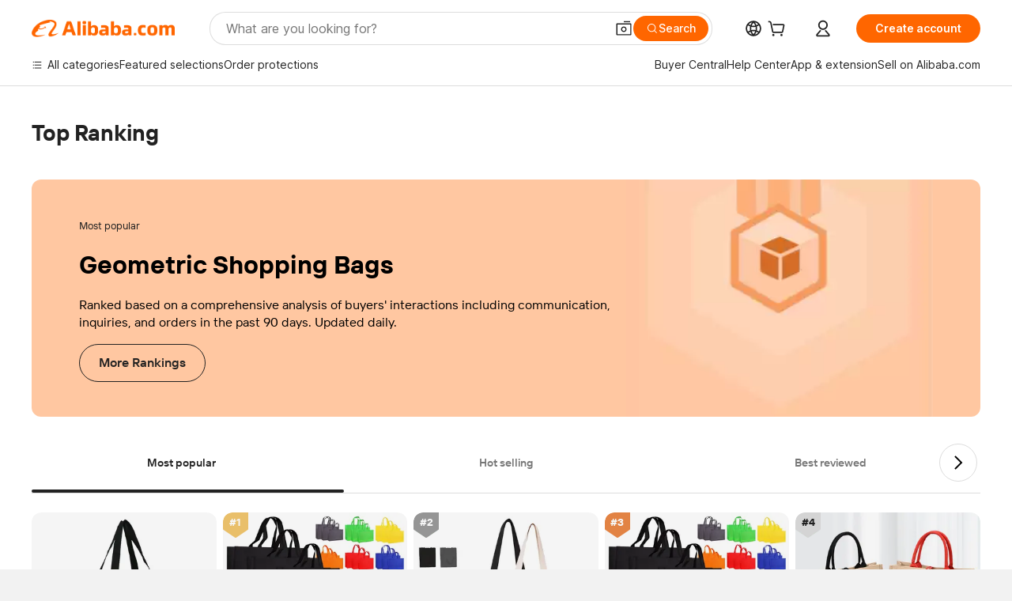

--- FILE ---
content_type: text/html; charset=utf-8
request_url: https://px-intl.ucweb.com/api/v1/jconfig?wpk-header=app%3Dicbu-shipping-guide%26tm%3D1768466300%26ud%3D9630fa92-cc9f-47a0-8439-c4df2b98ac60%26sver%3D2.3.32%26sign%3Dc41e43c828c16c16a6eb1c9c1e68e8ce
body_size: 4
content:
{"code":0,"msg":"成功","stm":1768466300,"cip":"18.216.64.217","cver":20,"config":[{"common":{"sampleRate":"100%"}}]}


--- FILE ---
content_type: application/javascript
request_url: https://aplus.alibaba.com/eg.js?t=1768466300879
body_size: -56
content:
window.goldlog=(window.goldlog||{});goldlog.Etag="epXvIYlDFlQCAS/2gNb1alSQ";goldlog.stag=1;

--- FILE ---
content_type: text/plain;charset=UTF-8
request_url: https://onetalk.alibaba.com/csrf/getToken.htm
body_size: -335
content:
{"headerName":"X-XSRF-TOKEN","parameterName":"_csrf","token":"5e4b461d-4cd2-4258-8311-dddf11e8bdc2"}

--- FILE ---
content_type: application/javascript
request_url: https://aplus.alibaba.com/eg.js?t=1768466311617
body_size: -102
content:
window.goldlog=(window.goldlog||{});goldlog.Etag="epXvIYlDFlQCAS/2gNb1alSQ";goldlog.stag=1;